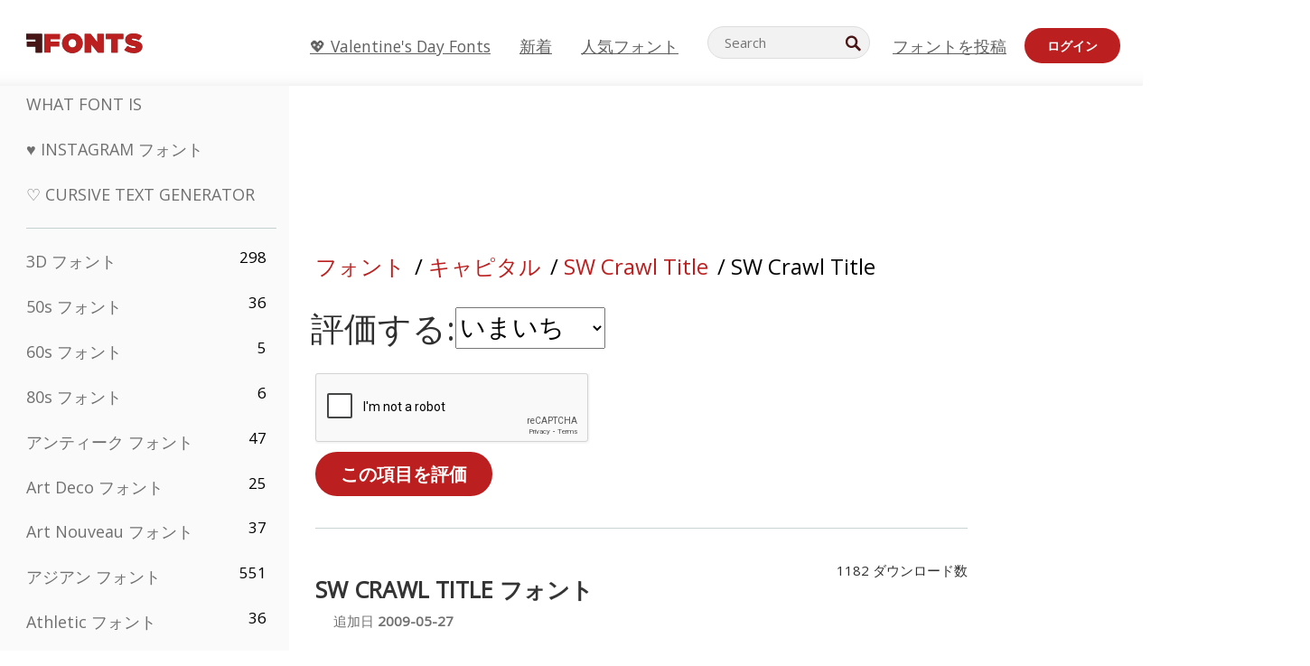

--- FILE ---
content_type: text/html; charset=utf-8
request_url: https://www.google.com/recaptcha/api2/anchor?ar=1&k=6LfefRQUAAAAAMiHf0d7LOcvsazscunLtKpjcVTD&co=aHR0cHM6Ly9qcC5mZm9udHMubmV0OjQ0Mw..&hl=en&v=PoyoqOPhxBO7pBk68S4YbpHZ&size=normal&anchor-ms=20000&execute-ms=30000&cb=i2ya4837sul3
body_size: 49256
content:
<!DOCTYPE HTML><html dir="ltr" lang="en"><head><meta http-equiv="Content-Type" content="text/html; charset=UTF-8">
<meta http-equiv="X-UA-Compatible" content="IE=edge">
<title>reCAPTCHA</title>
<style type="text/css">
/* cyrillic-ext */
@font-face {
  font-family: 'Roboto';
  font-style: normal;
  font-weight: 400;
  font-stretch: 100%;
  src: url(//fonts.gstatic.com/s/roboto/v48/KFO7CnqEu92Fr1ME7kSn66aGLdTylUAMa3GUBHMdazTgWw.woff2) format('woff2');
  unicode-range: U+0460-052F, U+1C80-1C8A, U+20B4, U+2DE0-2DFF, U+A640-A69F, U+FE2E-FE2F;
}
/* cyrillic */
@font-face {
  font-family: 'Roboto';
  font-style: normal;
  font-weight: 400;
  font-stretch: 100%;
  src: url(//fonts.gstatic.com/s/roboto/v48/KFO7CnqEu92Fr1ME7kSn66aGLdTylUAMa3iUBHMdazTgWw.woff2) format('woff2');
  unicode-range: U+0301, U+0400-045F, U+0490-0491, U+04B0-04B1, U+2116;
}
/* greek-ext */
@font-face {
  font-family: 'Roboto';
  font-style: normal;
  font-weight: 400;
  font-stretch: 100%;
  src: url(//fonts.gstatic.com/s/roboto/v48/KFO7CnqEu92Fr1ME7kSn66aGLdTylUAMa3CUBHMdazTgWw.woff2) format('woff2');
  unicode-range: U+1F00-1FFF;
}
/* greek */
@font-face {
  font-family: 'Roboto';
  font-style: normal;
  font-weight: 400;
  font-stretch: 100%;
  src: url(//fonts.gstatic.com/s/roboto/v48/KFO7CnqEu92Fr1ME7kSn66aGLdTylUAMa3-UBHMdazTgWw.woff2) format('woff2');
  unicode-range: U+0370-0377, U+037A-037F, U+0384-038A, U+038C, U+038E-03A1, U+03A3-03FF;
}
/* math */
@font-face {
  font-family: 'Roboto';
  font-style: normal;
  font-weight: 400;
  font-stretch: 100%;
  src: url(//fonts.gstatic.com/s/roboto/v48/KFO7CnqEu92Fr1ME7kSn66aGLdTylUAMawCUBHMdazTgWw.woff2) format('woff2');
  unicode-range: U+0302-0303, U+0305, U+0307-0308, U+0310, U+0312, U+0315, U+031A, U+0326-0327, U+032C, U+032F-0330, U+0332-0333, U+0338, U+033A, U+0346, U+034D, U+0391-03A1, U+03A3-03A9, U+03B1-03C9, U+03D1, U+03D5-03D6, U+03F0-03F1, U+03F4-03F5, U+2016-2017, U+2034-2038, U+203C, U+2040, U+2043, U+2047, U+2050, U+2057, U+205F, U+2070-2071, U+2074-208E, U+2090-209C, U+20D0-20DC, U+20E1, U+20E5-20EF, U+2100-2112, U+2114-2115, U+2117-2121, U+2123-214F, U+2190, U+2192, U+2194-21AE, U+21B0-21E5, U+21F1-21F2, U+21F4-2211, U+2213-2214, U+2216-22FF, U+2308-230B, U+2310, U+2319, U+231C-2321, U+2336-237A, U+237C, U+2395, U+239B-23B7, U+23D0, U+23DC-23E1, U+2474-2475, U+25AF, U+25B3, U+25B7, U+25BD, U+25C1, U+25CA, U+25CC, U+25FB, U+266D-266F, U+27C0-27FF, U+2900-2AFF, U+2B0E-2B11, U+2B30-2B4C, U+2BFE, U+3030, U+FF5B, U+FF5D, U+1D400-1D7FF, U+1EE00-1EEFF;
}
/* symbols */
@font-face {
  font-family: 'Roboto';
  font-style: normal;
  font-weight: 400;
  font-stretch: 100%;
  src: url(//fonts.gstatic.com/s/roboto/v48/KFO7CnqEu92Fr1ME7kSn66aGLdTylUAMaxKUBHMdazTgWw.woff2) format('woff2');
  unicode-range: U+0001-000C, U+000E-001F, U+007F-009F, U+20DD-20E0, U+20E2-20E4, U+2150-218F, U+2190, U+2192, U+2194-2199, U+21AF, U+21E6-21F0, U+21F3, U+2218-2219, U+2299, U+22C4-22C6, U+2300-243F, U+2440-244A, U+2460-24FF, U+25A0-27BF, U+2800-28FF, U+2921-2922, U+2981, U+29BF, U+29EB, U+2B00-2BFF, U+4DC0-4DFF, U+FFF9-FFFB, U+10140-1018E, U+10190-1019C, U+101A0, U+101D0-101FD, U+102E0-102FB, U+10E60-10E7E, U+1D2C0-1D2D3, U+1D2E0-1D37F, U+1F000-1F0FF, U+1F100-1F1AD, U+1F1E6-1F1FF, U+1F30D-1F30F, U+1F315, U+1F31C, U+1F31E, U+1F320-1F32C, U+1F336, U+1F378, U+1F37D, U+1F382, U+1F393-1F39F, U+1F3A7-1F3A8, U+1F3AC-1F3AF, U+1F3C2, U+1F3C4-1F3C6, U+1F3CA-1F3CE, U+1F3D4-1F3E0, U+1F3ED, U+1F3F1-1F3F3, U+1F3F5-1F3F7, U+1F408, U+1F415, U+1F41F, U+1F426, U+1F43F, U+1F441-1F442, U+1F444, U+1F446-1F449, U+1F44C-1F44E, U+1F453, U+1F46A, U+1F47D, U+1F4A3, U+1F4B0, U+1F4B3, U+1F4B9, U+1F4BB, U+1F4BF, U+1F4C8-1F4CB, U+1F4D6, U+1F4DA, U+1F4DF, U+1F4E3-1F4E6, U+1F4EA-1F4ED, U+1F4F7, U+1F4F9-1F4FB, U+1F4FD-1F4FE, U+1F503, U+1F507-1F50B, U+1F50D, U+1F512-1F513, U+1F53E-1F54A, U+1F54F-1F5FA, U+1F610, U+1F650-1F67F, U+1F687, U+1F68D, U+1F691, U+1F694, U+1F698, U+1F6AD, U+1F6B2, U+1F6B9-1F6BA, U+1F6BC, U+1F6C6-1F6CF, U+1F6D3-1F6D7, U+1F6E0-1F6EA, U+1F6F0-1F6F3, U+1F6F7-1F6FC, U+1F700-1F7FF, U+1F800-1F80B, U+1F810-1F847, U+1F850-1F859, U+1F860-1F887, U+1F890-1F8AD, U+1F8B0-1F8BB, U+1F8C0-1F8C1, U+1F900-1F90B, U+1F93B, U+1F946, U+1F984, U+1F996, U+1F9E9, U+1FA00-1FA6F, U+1FA70-1FA7C, U+1FA80-1FA89, U+1FA8F-1FAC6, U+1FACE-1FADC, U+1FADF-1FAE9, U+1FAF0-1FAF8, U+1FB00-1FBFF;
}
/* vietnamese */
@font-face {
  font-family: 'Roboto';
  font-style: normal;
  font-weight: 400;
  font-stretch: 100%;
  src: url(//fonts.gstatic.com/s/roboto/v48/KFO7CnqEu92Fr1ME7kSn66aGLdTylUAMa3OUBHMdazTgWw.woff2) format('woff2');
  unicode-range: U+0102-0103, U+0110-0111, U+0128-0129, U+0168-0169, U+01A0-01A1, U+01AF-01B0, U+0300-0301, U+0303-0304, U+0308-0309, U+0323, U+0329, U+1EA0-1EF9, U+20AB;
}
/* latin-ext */
@font-face {
  font-family: 'Roboto';
  font-style: normal;
  font-weight: 400;
  font-stretch: 100%;
  src: url(//fonts.gstatic.com/s/roboto/v48/KFO7CnqEu92Fr1ME7kSn66aGLdTylUAMa3KUBHMdazTgWw.woff2) format('woff2');
  unicode-range: U+0100-02BA, U+02BD-02C5, U+02C7-02CC, U+02CE-02D7, U+02DD-02FF, U+0304, U+0308, U+0329, U+1D00-1DBF, U+1E00-1E9F, U+1EF2-1EFF, U+2020, U+20A0-20AB, U+20AD-20C0, U+2113, U+2C60-2C7F, U+A720-A7FF;
}
/* latin */
@font-face {
  font-family: 'Roboto';
  font-style: normal;
  font-weight: 400;
  font-stretch: 100%;
  src: url(//fonts.gstatic.com/s/roboto/v48/KFO7CnqEu92Fr1ME7kSn66aGLdTylUAMa3yUBHMdazQ.woff2) format('woff2');
  unicode-range: U+0000-00FF, U+0131, U+0152-0153, U+02BB-02BC, U+02C6, U+02DA, U+02DC, U+0304, U+0308, U+0329, U+2000-206F, U+20AC, U+2122, U+2191, U+2193, U+2212, U+2215, U+FEFF, U+FFFD;
}
/* cyrillic-ext */
@font-face {
  font-family: 'Roboto';
  font-style: normal;
  font-weight: 500;
  font-stretch: 100%;
  src: url(//fonts.gstatic.com/s/roboto/v48/KFO7CnqEu92Fr1ME7kSn66aGLdTylUAMa3GUBHMdazTgWw.woff2) format('woff2');
  unicode-range: U+0460-052F, U+1C80-1C8A, U+20B4, U+2DE0-2DFF, U+A640-A69F, U+FE2E-FE2F;
}
/* cyrillic */
@font-face {
  font-family: 'Roboto';
  font-style: normal;
  font-weight: 500;
  font-stretch: 100%;
  src: url(//fonts.gstatic.com/s/roboto/v48/KFO7CnqEu92Fr1ME7kSn66aGLdTylUAMa3iUBHMdazTgWw.woff2) format('woff2');
  unicode-range: U+0301, U+0400-045F, U+0490-0491, U+04B0-04B1, U+2116;
}
/* greek-ext */
@font-face {
  font-family: 'Roboto';
  font-style: normal;
  font-weight: 500;
  font-stretch: 100%;
  src: url(//fonts.gstatic.com/s/roboto/v48/KFO7CnqEu92Fr1ME7kSn66aGLdTylUAMa3CUBHMdazTgWw.woff2) format('woff2');
  unicode-range: U+1F00-1FFF;
}
/* greek */
@font-face {
  font-family: 'Roboto';
  font-style: normal;
  font-weight: 500;
  font-stretch: 100%;
  src: url(//fonts.gstatic.com/s/roboto/v48/KFO7CnqEu92Fr1ME7kSn66aGLdTylUAMa3-UBHMdazTgWw.woff2) format('woff2');
  unicode-range: U+0370-0377, U+037A-037F, U+0384-038A, U+038C, U+038E-03A1, U+03A3-03FF;
}
/* math */
@font-face {
  font-family: 'Roboto';
  font-style: normal;
  font-weight: 500;
  font-stretch: 100%;
  src: url(//fonts.gstatic.com/s/roboto/v48/KFO7CnqEu92Fr1ME7kSn66aGLdTylUAMawCUBHMdazTgWw.woff2) format('woff2');
  unicode-range: U+0302-0303, U+0305, U+0307-0308, U+0310, U+0312, U+0315, U+031A, U+0326-0327, U+032C, U+032F-0330, U+0332-0333, U+0338, U+033A, U+0346, U+034D, U+0391-03A1, U+03A3-03A9, U+03B1-03C9, U+03D1, U+03D5-03D6, U+03F0-03F1, U+03F4-03F5, U+2016-2017, U+2034-2038, U+203C, U+2040, U+2043, U+2047, U+2050, U+2057, U+205F, U+2070-2071, U+2074-208E, U+2090-209C, U+20D0-20DC, U+20E1, U+20E5-20EF, U+2100-2112, U+2114-2115, U+2117-2121, U+2123-214F, U+2190, U+2192, U+2194-21AE, U+21B0-21E5, U+21F1-21F2, U+21F4-2211, U+2213-2214, U+2216-22FF, U+2308-230B, U+2310, U+2319, U+231C-2321, U+2336-237A, U+237C, U+2395, U+239B-23B7, U+23D0, U+23DC-23E1, U+2474-2475, U+25AF, U+25B3, U+25B7, U+25BD, U+25C1, U+25CA, U+25CC, U+25FB, U+266D-266F, U+27C0-27FF, U+2900-2AFF, U+2B0E-2B11, U+2B30-2B4C, U+2BFE, U+3030, U+FF5B, U+FF5D, U+1D400-1D7FF, U+1EE00-1EEFF;
}
/* symbols */
@font-face {
  font-family: 'Roboto';
  font-style: normal;
  font-weight: 500;
  font-stretch: 100%;
  src: url(//fonts.gstatic.com/s/roboto/v48/KFO7CnqEu92Fr1ME7kSn66aGLdTylUAMaxKUBHMdazTgWw.woff2) format('woff2');
  unicode-range: U+0001-000C, U+000E-001F, U+007F-009F, U+20DD-20E0, U+20E2-20E4, U+2150-218F, U+2190, U+2192, U+2194-2199, U+21AF, U+21E6-21F0, U+21F3, U+2218-2219, U+2299, U+22C4-22C6, U+2300-243F, U+2440-244A, U+2460-24FF, U+25A0-27BF, U+2800-28FF, U+2921-2922, U+2981, U+29BF, U+29EB, U+2B00-2BFF, U+4DC0-4DFF, U+FFF9-FFFB, U+10140-1018E, U+10190-1019C, U+101A0, U+101D0-101FD, U+102E0-102FB, U+10E60-10E7E, U+1D2C0-1D2D3, U+1D2E0-1D37F, U+1F000-1F0FF, U+1F100-1F1AD, U+1F1E6-1F1FF, U+1F30D-1F30F, U+1F315, U+1F31C, U+1F31E, U+1F320-1F32C, U+1F336, U+1F378, U+1F37D, U+1F382, U+1F393-1F39F, U+1F3A7-1F3A8, U+1F3AC-1F3AF, U+1F3C2, U+1F3C4-1F3C6, U+1F3CA-1F3CE, U+1F3D4-1F3E0, U+1F3ED, U+1F3F1-1F3F3, U+1F3F5-1F3F7, U+1F408, U+1F415, U+1F41F, U+1F426, U+1F43F, U+1F441-1F442, U+1F444, U+1F446-1F449, U+1F44C-1F44E, U+1F453, U+1F46A, U+1F47D, U+1F4A3, U+1F4B0, U+1F4B3, U+1F4B9, U+1F4BB, U+1F4BF, U+1F4C8-1F4CB, U+1F4D6, U+1F4DA, U+1F4DF, U+1F4E3-1F4E6, U+1F4EA-1F4ED, U+1F4F7, U+1F4F9-1F4FB, U+1F4FD-1F4FE, U+1F503, U+1F507-1F50B, U+1F50D, U+1F512-1F513, U+1F53E-1F54A, U+1F54F-1F5FA, U+1F610, U+1F650-1F67F, U+1F687, U+1F68D, U+1F691, U+1F694, U+1F698, U+1F6AD, U+1F6B2, U+1F6B9-1F6BA, U+1F6BC, U+1F6C6-1F6CF, U+1F6D3-1F6D7, U+1F6E0-1F6EA, U+1F6F0-1F6F3, U+1F6F7-1F6FC, U+1F700-1F7FF, U+1F800-1F80B, U+1F810-1F847, U+1F850-1F859, U+1F860-1F887, U+1F890-1F8AD, U+1F8B0-1F8BB, U+1F8C0-1F8C1, U+1F900-1F90B, U+1F93B, U+1F946, U+1F984, U+1F996, U+1F9E9, U+1FA00-1FA6F, U+1FA70-1FA7C, U+1FA80-1FA89, U+1FA8F-1FAC6, U+1FACE-1FADC, U+1FADF-1FAE9, U+1FAF0-1FAF8, U+1FB00-1FBFF;
}
/* vietnamese */
@font-face {
  font-family: 'Roboto';
  font-style: normal;
  font-weight: 500;
  font-stretch: 100%;
  src: url(//fonts.gstatic.com/s/roboto/v48/KFO7CnqEu92Fr1ME7kSn66aGLdTylUAMa3OUBHMdazTgWw.woff2) format('woff2');
  unicode-range: U+0102-0103, U+0110-0111, U+0128-0129, U+0168-0169, U+01A0-01A1, U+01AF-01B0, U+0300-0301, U+0303-0304, U+0308-0309, U+0323, U+0329, U+1EA0-1EF9, U+20AB;
}
/* latin-ext */
@font-face {
  font-family: 'Roboto';
  font-style: normal;
  font-weight: 500;
  font-stretch: 100%;
  src: url(//fonts.gstatic.com/s/roboto/v48/KFO7CnqEu92Fr1ME7kSn66aGLdTylUAMa3KUBHMdazTgWw.woff2) format('woff2');
  unicode-range: U+0100-02BA, U+02BD-02C5, U+02C7-02CC, U+02CE-02D7, U+02DD-02FF, U+0304, U+0308, U+0329, U+1D00-1DBF, U+1E00-1E9F, U+1EF2-1EFF, U+2020, U+20A0-20AB, U+20AD-20C0, U+2113, U+2C60-2C7F, U+A720-A7FF;
}
/* latin */
@font-face {
  font-family: 'Roboto';
  font-style: normal;
  font-weight: 500;
  font-stretch: 100%;
  src: url(//fonts.gstatic.com/s/roboto/v48/KFO7CnqEu92Fr1ME7kSn66aGLdTylUAMa3yUBHMdazQ.woff2) format('woff2');
  unicode-range: U+0000-00FF, U+0131, U+0152-0153, U+02BB-02BC, U+02C6, U+02DA, U+02DC, U+0304, U+0308, U+0329, U+2000-206F, U+20AC, U+2122, U+2191, U+2193, U+2212, U+2215, U+FEFF, U+FFFD;
}
/* cyrillic-ext */
@font-face {
  font-family: 'Roboto';
  font-style: normal;
  font-weight: 900;
  font-stretch: 100%;
  src: url(//fonts.gstatic.com/s/roboto/v48/KFO7CnqEu92Fr1ME7kSn66aGLdTylUAMa3GUBHMdazTgWw.woff2) format('woff2');
  unicode-range: U+0460-052F, U+1C80-1C8A, U+20B4, U+2DE0-2DFF, U+A640-A69F, U+FE2E-FE2F;
}
/* cyrillic */
@font-face {
  font-family: 'Roboto';
  font-style: normal;
  font-weight: 900;
  font-stretch: 100%;
  src: url(//fonts.gstatic.com/s/roboto/v48/KFO7CnqEu92Fr1ME7kSn66aGLdTylUAMa3iUBHMdazTgWw.woff2) format('woff2');
  unicode-range: U+0301, U+0400-045F, U+0490-0491, U+04B0-04B1, U+2116;
}
/* greek-ext */
@font-face {
  font-family: 'Roboto';
  font-style: normal;
  font-weight: 900;
  font-stretch: 100%;
  src: url(//fonts.gstatic.com/s/roboto/v48/KFO7CnqEu92Fr1ME7kSn66aGLdTylUAMa3CUBHMdazTgWw.woff2) format('woff2');
  unicode-range: U+1F00-1FFF;
}
/* greek */
@font-face {
  font-family: 'Roboto';
  font-style: normal;
  font-weight: 900;
  font-stretch: 100%;
  src: url(//fonts.gstatic.com/s/roboto/v48/KFO7CnqEu92Fr1ME7kSn66aGLdTylUAMa3-UBHMdazTgWw.woff2) format('woff2');
  unicode-range: U+0370-0377, U+037A-037F, U+0384-038A, U+038C, U+038E-03A1, U+03A3-03FF;
}
/* math */
@font-face {
  font-family: 'Roboto';
  font-style: normal;
  font-weight: 900;
  font-stretch: 100%;
  src: url(//fonts.gstatic.com/s/roboto/v48/KFO7CnqEu92Fr1ME7kSn66aGLdTylUAMawCUBHMdazTgWw.woff2) format('woff2');
  unicode-range: U+0302-0303, U+0305, U+0307-0308, U+0310, U+0312, U+0315, U+031A, U+0326-0327, U+032C, U+032F-0330, U+0332-0333, U+0338, U+033A, U+0346, U+034D, U+0391-03A1, U+03A3-03A9, U+03B1-03C9, U+03D1, U+03D5-03D6, U+03F0-03F1, U+03F4-03F5, U+2016-2017, U+2034-2038, U+203C, U+2040, U+2043, U+2047, U+2050, U+2057, U+205F, U+2070-2071, U+2074-208E, U+2090-209C, U+20D0-20DC, U+20E1, U+20E5-20EF, U+2100-2112, U+2114-2115, U+2117-2121, U+2123-214F, U+2190, U+2192, U+2194-21AE, U+21B0-21E5, U+21F1-21F2, U+21F4-2211, U+2213-2214, U+2216-22FF, U+2308-230B, U+2310, U+2319, U+231C-2321, U+2336-237A, U+237C, U+2395, U+239B-23B7, U+23D0, U+23DC-23E1, U+2474-2475, U+25AF, U+25B3, U+25B7, U+25BD, U+25C1, U+25CA, U+25CC, U+25FB, U+266D-266F, U+27C0-27FF, U+2900-2AFF, U+2B0E-2B11, U+2B30-2B4C, U+2BFE, U+3030, U+FF5B, U+FF5D, U+1D400-1D7FF, U+1EE00-1EEFF;
}
/* symbols */
@font-face {
  font-family: 'Roboto';
  font-style: normal;
  font-weight: 900;
  font-stretch: 100%;
  src: url(//fonts.gstatic.com/s/roboto/v48/KFO7CnqEu92Fr1ME7kSn66aGLdTylUAMaxKUBHMdazTgWw.woff2) format('woff2');
  unicode-range: U+0001-000C, U+000E-001F, U+007F-009F, U+20DD-20E0, U+20E2-20E4, U+2150-218F, U+2190, U+2192, U+2194-2199, U+21AF, U+21E6-21F0, U+21F3, U+2218-2219, U+2299, U+22C4-22C6, U+2300-243F, U+2440-244A, U+2460-24FF, U+25A0-27BF, U+2800-28FF, U+2921-2922, U+2981, U+29BF, U+29EB, U+2B00-2BFF, U+4DC0-4DFF, U+FFF9-FFFB, U+10140-1018E, U+10190-1019C, U+101A0, U+101D0-101FD, U+102E0-102FB, U+10E60-10E7E, U+1D2C0-1D2D3, U+1D2E0-1D37F, U+1F000-1F0FF, U+1F100-1F1AD, U+1F1E6-1F1FF, U+1F30D-1F30F, U+1F315, U+1F31C, U+1F31E, U+1F320-1F32C, U+1F336, U+1F378, U+1F37D, U+1F382, U+1F393-1F39F, U+1F3A7-1F3A8, U+1F3AC-1F3AF, U+1F3C2, U+1F3C4-1F3C6, U+1F3CA-1F3CE, U+1F3D4-1F3E0, U+1F3ED, U+1F3F1-1F3F3, U+1F3F5-1F3F7, U+1F408, U+1F415, U+1F41F, U+1F426, U+1F43F, U+1F441-1F442, U+1F444, U+1F446-1F449, U+1F44C-1F44E, U+1F453, U+1F46A, U+1F47D, U+1F4A3, U+1F4B0, U+1F4B3, U+1F4B9, U+1F4BB, U+1F4BF, U+1F4C8-1F4CB, U+1F4D6, U+1F4DA, U+1F4DF, U+1F4E3-1F4E6, U+1F4EA-1F4ED, U+1F4F7, U+1F4F9-1F4FB, U+1F4FD-1F4FE, U+1F503, U+1F507-1F50B, U+1F50D, U+1F512-1F513, U+1F53E-1F54A, U+1F54F-1F5FA, U+1F610, U+1F650-1F67F, U+1F687, U+1F68D, U+1F691, U+1F694, U+1F698, U+1F6AD, U+1F6B2, U+1F6B9-1F6BA, U+1F6BC, U+1F6C6-1F6CF, U+1F6D3-1F6D7, U+1F6E0-1F6EA, U+1F6F0-1F6F3, U+1F6F7-1F6FC, U+1F700-1F7FF, U+1F800-1F80B, U+1F810-1F847, U+1F850-1F859, U+1F860-1F887, U+1F890-1F8AD, U+1F8B0-1F8BB, U+1F8C0-1F8C1, U+1F900-1F90B, U+1F93B, U+1F946, U+1F984, U+1F996, U+1F9E9, U+1FA00-1FA6F, U+1FA70-1FA7C, U+1FA80-1FA89, U+1FA8F-1FAC6, U+1FACE-1FADC, U+1FADF-1FAE9, U+1FAF0-1FAF8, U+1FB00-1FBFF;
}
/* vietnamese */
@font-face {
  font-family: 'Roboto';
  font-style: normal;
  font-weight: 900;
  font-stretch: 100%;
  src: url(//fonts.gstatic.com/s/roboto/v48/KFO7CnqEu92Fr1ME7kSn66aGLdTylUAMa3OUBHMdazTgWw.woff2) format('woff2');
  unicode-range: U+0102-0103, U+0110-0111, U+0128-0129, U+0168-0169, U+01A0-01A1, U+01AF-01B0, U+0300-0301, U+0303-0304, U+0308-0309, U+0323, U+0329, U+1EA0-1EF9, U+20AB;
}
/* latin-ext */
@font-face {
  font-family: 'Roboto';
  font-style: normal;
  font-weight: 900;
  font-stretch: 100%;
  src: url(//fonts.gstatic.com/s/roboto/v48/KFO7CnqEu92Fr1ME7kSn66aGLdTylUAMa3KUBHMdazTgWw.woff2) format('woff2');
  unicode-range: U+0100-02BA, U+02BD-02C5, U+02C7-02CC, U+02CE-02D7, U+02DD-02FF, U+0304, U+0308, U+0329, U+1D00-1DBF, U+1E00-1E9F, U+1EF2-1EFF, U+2020, U+20A0-20AB, U+20AD-20C0, U+2113, U+2C60-2C7F, U+A720-A7FF;
}
/* latin */
@font-face {
  font-family: 'Roboto';
  font-style: normal;
  font-weight: 900;
  font-stretch: 100%;
  src: url(//fonts.gstatic.com/s/roboto/v48/KFO7CnqEu92Fr1ME7kSn66aGLdTylUAMa3yUBHMdazQ.woff2) format('woff2');
  unicode-range: U+0000-00FF, U+0131, U+0152-0153, U+02BB-02BC, U+02C6, U+02DA, U+02DC, U+0304, U+0308, U+0329, U+2000-206F, U+20AC, U+2122, U+2191, U+2193, U+2212, U+2215, U+FEFF, U+FFFD;
}

</style>
<link rel="stylesheet" type="text/css" href="https://www.gstatic.com/recaptcha/releases/PoyoqOPhxBO7pBk68S4YbpHZ/styles__ltr.css">
<script nonce="qt7FhNNl4Mmh6M8y1Gx0sA" type="text/javascript">window['__recaptcha_api'] = 'https://www.google.com/recaptcha/api2/';</script>
<script type="text/javascript" src="https://www.gstatic.com/recaptcha/releases/PoyoqOPhxBO7pBk68S4YbpHZ/recaptcha__en.js" nonce="qt7FhNNl4Mmh6M8y1Gx0sA">
      
    </script></head>
<body><div id="rc-anchor-alert" class="rc-anchor-alert"></div>
<input type="hidden" id="recaptcha-token" value="[base64]">
<script type="text/javascript" nonce="qt7FhNNl4Mmh6M8y1Gx0sA">
      recaptcha.anchor.Main.init("[\x22ainput\x22,[\x22bgdata\x22,\x22\x22,\[base64]/[base64]/[base64]/[base64]/[base64]/[base64]/[base64]/[base64]/[base64]/[base64]\\u003d\x22,\[base64]\\u003d\x22,\x22DSPCpkMPwpbCj8KHbcKkIG7CncKgwp48w73DoTRLwopCIgbCnmPCgDZBwpEBwrxOw7xHYE/CvcKgw6MzZAxsbW4AbmVrdsOERSgSw5Ntw7XCucO9wqdiAGNUw5kHLCtlwovDq8OMN1TCgVpQCsKycGBoccO+w4TDmcOswp4DFMKMT0wjFsKMUsOfwogcesKbRxnCmcKdwrTDqcOwJ8O5dwTDm8Kmw7XCsSXDscK5w5dhw4oywpHDmsKfw749LD8CQsKfw54Yw7/ClAMfwoQ4Q8Ocw4UYwqwiLMOUWcKUw4zDoMKWTsK2wrABw4PDgcK9MhszL8K5CyjCj8O8wr9lw55Fwp0kwq7DrsODQcKXw5DCiMKhwq0xV2TDkcKNw4PCgcKMFApWw7DDocKMF0HCrMOrwpbDvcOpw53CksOuw40fw6/[base64]/Cq8Ocw7/Dp8O9wrwSWzjDhhwIIcOwSsO4w5UTwrrCkcOLK8ORw4LDgWbDsS7CmFbCtGvDvsKSBHXDgwpnNHrChsOnwoDDl8Klwq/CpsONwprDkBF9eCx3wrHDrxlfSWoSHlspUsOcwobClRE7wo/Dnz1NwopHRMK2JMOrwqXCgMODRgnDgsK9EVI4wq3DicOHfCMFw49cc8Oqwp3DlcODwqc7w61rw5/Cl8KzIMO0K0UYLcOkwo0JwrDCucKcZsOXwrfDvXzDtsK7asKYUcK0w7lhw4XDhQhqw5LDnsOHw5fDklHCl8O3dsK6CG9UMz8/ZxNBw4toc8KoMMO2w4DCq8O7w7PDqxXDlMKuAk/CikLCtsOgwo50GwYwwr10w7xow43CscOqw7rDu8KZWMOyE3Upw6IQwrZrwp4Nw7/[base64]/[base64]/CggdxY8KBOW1wAmDCvsKrJjc5wofCiMKmF8ONw7/CjhkMH8KYScKEw5/CsHMOfXbCgmNHO8KjTMKow417fxjCu8OuC301bAhGfz9LMMKxP2HCggzDul8kwqHDmHB5w6hcwr7Dl2rDkTJlOmfDu8OrXW7DkCk1w4LDhCXDncOdXsOiMA96w7zDsmfCp0N0wqPCpMOZCsOCFsOHwozCpcKqS1BDOB/CrsOpBQXDmMKeE8OaDMK/ZRjCi1BTwo3DmAzCvVTDkCs0wp/[base64]/[base64]/w6F3ScOpw7oANcODCsK1azTDjMO0OgZEw6PDnsOGVCkebijDnMOFw49PLBkQw5I/wojDjsKYdcO+wrtsw6DDoWLDo8KPwrHDjMO5W8OnX8OLw4LDgcK6bcK6csKIwpzDgifDv3zCnFQRMQbDpcO5wp3CjC/DtMO5wqtZwq/[base64]/Dr1s1ZMKTwp1KMcOQwq/DpTHDlnPCnXgLc8Oyw4s/[base64]/McOFeDLCjEpTw57CoMO0wqfDmTrCg8Olw7JnF2/CuUIsw4RVQATCnjrDkcKlf3BZCMKQFcKBw4zDrGZlwq/DgRDDh1/Cm8OkwoFxaH/Cv8Klaj1zwrJnwpsww6/Dh8K0WhxAwoXCoMKwwqwPTHzDhMOWw7PChEhBw6DDo8KTajZBeMK0FsOWw4vDsi3DisKWwrHCtMOdBMOYGsKkEsOkw4/Cp23DikxDw4TCrGYXEDsuw6M/S2N6wo/CpmfCqsKqJ8OWKMOhd8OQw7bCiMKkf8KswqDDu8ONO8Okw6zDkcOYOybDnHbDqHnDpklzSCdHwrjDkyzDo8ORw53Cv8O2wqVXOsKLwpBGOh5kwp13w7F7wrzDknoRwo/[base64]/Dh09qdsKebjLCvMOWwqHCqMO3FMKwwppcbsKUDcKVfEUvLCbDnyNHw5sMwpLCl8OVFsKBasO2XWBaWgPCpwIewqrCu0vCqztNf2gZw7JhdMKTw4tDXQ7Cl8O4SsKiUcOtLcKNAFsXeB/DkU/Dv8OgVMKnesO4w43CmArCnsKBSHc0NBfDnMKofSdRMHYPYMKhwp3DkxfDrDTDiQ8CwqgjwrnDogTCizAdScO0w6nDkFrDv8KBAyjCnTozwo/DjsObwq5CwrstfsOYwofDj8OSJ2BIcTTCkS0nw4wewpx+DMKTw5HCt8OVw7wawqUYXiY7F0bCksKVEh3DgMOrYsKcURTDm8Kfw5XDusOiNcOIwoQbTgpKw7HDp8OYemrCocO/w7rCsMOywoASAcKnTn8BOGlfCsOnVMKZdsOaXgvCuBHDoMK+w5JqQGPDp8Obw4jDgRR0e8OmwpV0w4JFw60fwpPCjVVYXB/DiELCtMOmXsO9woVFwrrDjcOcwqnDucOAIH1WRFHCjXohwozDqQ1/[base64]/[base64]/DpFBMw63CnABFJsKPTzrDlsOcwqQNwqt5wpEjw4LCssKnwpnCuEXChmo+wqxUdMKYVUzDlsK+OcOGPVXDskMFwq7CmnLClMOVw5zCjGVSIBbCt8KAw5BNUcOUwqxFwq3Crx7DmDdQw4wxw4cKwpbDjhBBw6kIDcKuc19ESC7Du8OKZA/ChsOwwqQpwqVRw7DDr8Ocw7U1fcO5w4ouXWrDs8Kcw7QXwqgDbcOmwrpBNsKiwrHCn3/DrjLCr8ONwqNifnsEw45hecKQeWUfwrEtFsKww5PCoD84CcOcVsOpd8KlDcKqDS7DlWrClcKsecKGC0Fyw75LICXDhsKTwrArYsKfPMK7w5rCoA3Cv0zDhQpdKsKnO8KTwqDDnX/CngdSdTzDiCE1w7ptw5Zhw6zCjGnDlMOcJDnDrMOLwqNoFMKow7jDkDTDucKLwpoIw4puA8KgPsO/OMK8f8OpI8O+b1DCq0LCm8Odw4PDryLCpxsVw4FNH0zDqMKjw57DvsOmYGXDuAXChsKCw7zDgDVLQMKowp99wofDnS7DjsKqwqkYwp8Zb0HDjQI/[base64]/CpUDCusKYK8OMWS9nAlASLMOxw6V6w6dcc8KnwpXDtkw/JSUKwqzDik1SYSHCsXMwwo/CukMhJsOhNMKqwo/Dolx4wo4zw47CmsOwwoLCumQmwqRKwr5Dw4bDqDl9w5UDAXk9wp4JP8O3w4zDgFs2w4UyIcOdwojDmcO2wozCoDpvTmdXOizCqcKGUAjDnjRiTsOcJMO1woo2w77DscO2A2dlRsKZWMO7RMO3w6kgwr/DocO/NcK3M8Kgw5RvXzJKw7AOwoJBcxcUOnrCiMK/QWXCicKdw4jCvUvDo8K9wqTCqRFTUkELw4PDjsKyMSM3wqJDLnh4DgfDnhAqwrvCosOsB384WTM+w67CuyzCpx3CiMKuw5jDvwR5w4RIw4MXDcKyw4jDgFNawqQkKDhiw7sGNcOwAjvCuh01w58nw77DgHY/ajZ0wo1bFsKUICdbCMKKBsKrMHN1w4XDlcKqwpF6DHjCjTXCkUrDtVliSgjCsRLCq8KwLsOuwrQnRxRKwpExHivDkzhtSTE+OR5qJlsawqBQw7Fkw5ICIsKbDMOiW0bCsUp2LDfCl8OUw5XDkcKVwp1Ya8KwNXzCtHXDpG9Kwoh4DsO0XA9Lw7Iawr/DnsO6wop6J0wgw7clQ1jDvcOpQi0XaExvYBh8DR5Iwr5owqrDsgp3w6wzw4EWwocYw74Nw6UWwqATw4XCs1fCvhlNwqnDnVNMUC1BfCI7woRiMlASVXDCm8OMw6HDlVXDuGPDgBPCkngrKyF/fcO6wpbDrjlga8OSw757wrPDoMOdw65fwr5YHcORT8KoAwfDssKWwp1YMsKQw5JOwozChzTDjMOZPlLClUQyRzDCm8K5ecK1w6BMw7rDl8OhwpLCksKAQcOvwqZ6w4jDoTnCtcOCwqHDlsK6wpQ2w75OZnERwoERM8OkMMOUwrl3w7rDu8Oaw64ZPDLCqcO4w6DChi/CoMKvNsOvw5XDsMKtw5HDoMKkwqnDmTsVOkwjAcOwTSvDqjTClkgnXBoVV8OYw6PDvMKSUcKew5Y5KcKLOMKywq4lwqkOecOTw5QNwo7Dv38hXGE4woHCsG7Dl8O3OnrCisK/wrFtwpjCpxzDoAU/w4pUF8KVwr8Rwr42KFzCpsKsw7IxwqfDszrCpFVzG1fDjcOoLzc/wqM9woleMjjDqD/[base64]/DvBt6fkXCtH/CoMOPSEtKw6zDl8OYw4AFwrfDnkvCgHTCgX7CoHw1Oy3CiMKwwq9WCsKcCioSw70yw5MRwrvDuC0yG8OPw6nDkcK+w6TDhMKUOsKVC8KbXMOfVcKeRcK3w5PDkMKyV8K6azBwwrPCh8OiEMOydMKmYzvDsUjDosOIw47Dp8OVFBQIw7LDvsOXwop5w7XCo8K9wq/DmcOCf1jDpBPDt0jDm1/[base64]/Dv0YKbjh/[base64]/CsHTDqh0MwrYkS8OwW8O3w7zCmw/DjlFFEcO5wrI7S8Oxw7rDscK/wqF7dmwMwo3CnsKWbghtZTHCkycHRsOuSsKpeHNSw77DvS3DtcKAUsO3HsKXOMORRsK0A8OywqF5wrpnLDDDoAcVGD/DkCbDhiscwpY3Di9dAhAsDiTChsK4QcOIDMK/w5nDvCLCpATDucOFwoHCm1NEw5LCocOTw4oDF8KhaMOjwrPCtTPCrC3DozIGR8KObkjDoQNxF8Kqw6w5w6wcQcKXYXYcw7bChCdFSh1Zw7/[base64]/w5NQcMOnw7YowqjDkcKAw5wBwqvCqMK/R8O1W8OyBsK6EhMNwoo1w4N4M8Ozwo0BXCXDiMOmY8KyQ1XCg8OYwpTClSbCq8OnwqUbwpBiw4Ezw7bCp3YjLMO2LHdSEcKvw6V7EBtBwrfCiwvChxdkw5DDuhDDmHzCuHFbw5x/wojDi3xzBjDDninCscK1w6xrw5tLRsKsw43DmWTDmsOQwrpGw7HDo8OZw6vCuA7Dg8Kuwq84Y8K3ZBPChcKUw49Taz5Rw6A1ZcOJwqzCnnnDg8Ouw5XCvzzCmsOALHDDhXLDpxrCkzgxDcKfPcOsa8KgDsOEw6gxTMOrfF9jwqxqEcK4w5/DsjsKEFtcKQQew6zDjsOuw5k0U8K0HBE4LhpYX8OuOgpAdSR5JFFzwokwWMOXw6YvwqXCkMOcwqxgQHppI8Kow6glwrnDucOGacOjB8ORwo3CkcOZD1cGwpXCl8OVPsKGS8KEwrTDnMOqwpxyRG1jLcOCWwQtJGAgwrjCtsKtWxZMWE0UOMK/wroTw7JAw5xtwpYtw63DqlkeAMKWw4ELdcKiwrDCnQJtw4PDlnfCv8KXSETCt8OJQDccw4tvw5J8w6oaWcKvIsOPJF7CjMOWEsKRVA0kXsOhwo4Xwp9QC8OJOlgrwrXDjEl3CcOuHFHDrWTDmMKvw4/Cl0FvasKxNcKDCFTDt8OAM3vCucOjbULCt8K/f2PDhsK+LSfCvCnDgFnCv0rDlGbDnxouwrjCqsOXSsKxw5kcwoRlwqjCrcKzDGd1NDZ/wrPDicKcw5ogwrTCokTCsA8vJGrCuMKCeDTDv8KSIGzDqMKGEUnDoW7DssOKIAvCrC3DosKVwrx2VMO2CEJmw7pWwqPCgsK1wpJNBQUvw5LDrsKbfsOJwr/[base64]/CsHnCt8OVwrsLwqZbF8OUBUhqw53Dl8K7cmlKcX/[base64]/CgHTDrC/Dj3jCtMKJwqVpCMOPwqTDiDLCt8OEEDnCpg5HdyB1W8K/MMKaQSbDhwFWw7koDizCocKbw4/Ci8O+AyEdw4XDkxdMajXCosOnwqjDtsO1wp3DpMKTw7/CgsKmwqVBMHfCs8KLaEsyIcK/w5cqw67ChMORw57DvhXDgsKYw6rDoMKZwrUkOcKFNX3CisKLd8KsXsOQw5/[base64]/QsKaJGHDkMKoQyLCjMKTw7bCpsKlw4nCnMOcRcOew7nDusOcQ8KecsKsw5AhIlfChWNvZsKMw6TDkMK8e8OPQsK+w4EED1/CjTnDmS9gGhR9WgtwAVoIwq4Bw4ALwqHCgcKmLsKdw4/DrFB2FUIfXcKvXwnDj8KIw4bDkcKWdnfCisOZIl7Dq8KeDFbDsiBmwqbCh3Qywp7DqzpnBjbDhcOcSHgbLQEiwovDgmxlJgkQwrBhNsO5wqsrWcKDw5gew50EQcOGw4jDlTwDwr/DiE3Cn8OyXDfDpcKfVsOvWsKRwqTDscKNNERbw57ChChuAMKvwpIFaB3DoygHw6ljFk5pw5rCrEVUw7jDgcOtXcKFwqfCnyfDq2Z+w5XDqBovezhkDm/[base64]/wqbDlcK5FhrCrE/[base64]/CoMKbwpzDlgY1w5YaG8OCbMO5KMOHQ8O3GTbCnMORwrZjBCjDgT9xw63CjCJew6dlYyQTw7g2w4hNw5XCkMKeasKcVipVw7c7CcO4wp/CmcOvc2XCtHxOw5k8w4PDpsOSHnHDqsOHfkHDi8KJwrzCq8K+w5/CnsKeXsOkckbDucK/JMKRwqkIbTHDlsOCwpUNKMKzwqXChgNNH8K9WMKUwq/DtcOIMCvCt8KSPsK/w7TDuCbCtTXDlsOaOC4YwoXDtsOxQAkOw55nwoE5DcOIwo5yM8KTwrPCvSjCmlEMQsKCwrrCpXwUw63DvXxjwolMwrMQw6wldVfDr0fDgnfDn8OhTcOPPcKEwprCm8KDwrcZwonDj8KcSsOOw5Z8woRZTw9IKRI1w4LCs8KsEy/Dh8Kqb8O0McK+DVPCqcOPwoXCtF5pbjDDlcOOUcONw5EHQj7CtB5gwp3Cpz3CrHzDvcOxT8OPE1fDmz3CmS7DisOPw63CqMOIwoDDsnk3wojCssOBIMOHw7xhXMK+UMK6w6MZM8KZwoxMQsKvw7/CuwwMOjjCr8K2YDNbw6ZWw4HCn8K0PsKZwr5Kw6LCicO7MHkDVcODBMOhw5jCml/[base64]/[base64]/CpsOdwpRFwrjDscKmIUfCvH3CsGV7EMO7YcOaBj5zMw7Ci1A4w70QwrfDt0gswpACw41cKDjDnMKWwo/DssOgTMOaEcO4bRvDtw3CgVXCp8OSGljCtcOFCiE6w4HCnnHClcKxw4DDsznClCwPwodyc8OeSXk+wqgsEGDCoMK4w7p/w7AcfCPDmWt9wp4AwpzDqC/DnMOww5ZrBzXDhQHCucKFIMKXwqN2w41fG8Oew7vDlA/[base64]/Dp0/CvsOJwrc2d8OlPRLCiWkFUnDDs8OnLsKJw61XWCzCoQUNWsOnwq/CusOBw5/DtsKfwq/[base64]/w4nDhCQ0HsOpw5PDgynCpCPCucKQVRTDhTDCicKKRlnCoQMSVMKWwpfDnBUxagXCnMKKw7lJX1cuwozCjxnDlFluAkc0w6/Cgi8GallrMAzCg35cw7/[base64]/[base64]/DocO5wrnCs8OFw5DDhlwiwr7CicKCw5EjVcKrwoAhw5DDrSXCr8K/wo3CiU8ww6kewp7CvQnDqcK9wqdhJ8OdwrPDoMO4bgHCkRlKwrTCvjNadMOOwp8TSFjDqcKcW27ClMOJV8KZJMOtHMKoAlXCjMO/wqTCv8KUw4PCuQBjw616w70Rwp5RbcO2wqI1Bm/CkcKLbGLDuQUDdl84UDfDrMOVw73CtsOiwpXCsVTDng5CPjPCpVd1CcK3w4fDk8OawqDDlMOzH8O7HybDh8KOw48Gw4g7FcO+TMKbcsKWwr8BIh5NL8KifcOvwo3CsG9LAFTDmcODHDBqW8OrUcOzDy95P8KYwoJzw7lGDGfClXELwpbDpzAUUmxYw6XDssKAwpdaJA/CucKnwocGDSltw7VVw6lxNsOMWhLDhcKKwqDCkSd8OMOqwpV7wqw7SsOMOsO2wqg7FnwVQcKewobCsXfCmy4Xw5BPw4DCm8OBw5MkHRTCjWt6wpEfwq/[base64]/DplXDjcOvEHnDiMOUwpsQMMKewpvDvTgbw51MwrfCkcOhwo0Aw5RtD1fDkBR9w5dgwpjDv8O3J33CpEMVYUfCj8KpwrcNw77CkSTDucK0w5bChcKgekQ1wpNqw4cMJ8Onc8KQw4bCj8OjwpvCjMKLw4RdUR/CsiZmd3ZUw4InA8Kxw5QMwqZTwoTDu8KJUcOHG23ChlHDrHnCiMO6T0MJw7/[base64]/[base64]/DlBQ/wp4gwo3Cvl4bwpLCv8O9wpXCs3jDk1rCpiXClmMxw53CvkQ7G8KsCDPDq8OmIMKow7bChxY2W8OmFlzCo0LCnyk7w5Vqw7HDsj7DlF/CrGTConwiR8OudcOYJ8OqXiHDl8KowoZrw6DDv8OlwonCssOQwp3CrcOBwpbDhMKswpsbdA1tbkzDvcKJLkQrwoUEw6txwpbCnyvDu8OQAHfChzTCr2vCi0ZhYAvDlixfKzo0wrZ4wqcgYHDDqcOMw5zCqMOKFzRuw5J+OsKsw4Y9wrZdX8KOw5/ChA4Uw6NXwqLDkihxw7Rtw6zDsW3Dn27CmMOow4zCgMK/[base64]/CjzjCnQd6Oj0yQCTCkBfDvTzDpjlpQMKVwqlrw7/[base64]/DpsOCw7IdFhrDpcKZwojCoEfDvwbDscKGaHXDiigQcGLCs8O+wpvCocOzeMOXM0dwwrcEw6nCjsOOw4/DhSgnV1RIJBFlw61IwqAxw79OeMKbwpJBwpoNwoXChMO/AcKfDBN7TSLDusOiw5AtIsKmwo4LGcKewpNNVsObLcOVLsO0XcKewoLDh33DvMKpYj9SUMOtw4VgwoPCtVdoY8KnwqIyHzPChQINLhkyaWHDlcKww4jCkHvCmsKxw40Cw6MgwpkxacO/[base64]/[base64]/CnjfCnsKvw6HDmU7DkjXCu8OOwoHDqcKlEMOhBMKtw757FcK4wqMwwrPCpMKsbcKSwp/Dqg8swoDDjQRQw7RXwq/DkRAqwq3DqMOPwq9GHsKOXcOHSBrCiwZ4VUAPR8O/[base64]/DmsOQw7PCm1QTwq0gLmkzwrPDnijCvsKYw5c8wpZxC3DCvsOQZ8K0emczJcO8w4bCjCXDtEHCsMKkWcKbw6Jtw6LCvTw4w5UpwobDmsOhRRM7w5tNbMKCIcOMNjhgwrbDscOuRwdqwrjCi1Q1wphgM8K5wpwewpBXwqA/[base64]/wonCs1hrw4nCmcKEw4PCv8Oxw5TDmDkRw55Rw4vDlcOrwo7DlE/DjsO/w5dHGQwyRVPDgk8QTDHDnkTDrgYfKMKHw6nDujHCvHVKY8KEwpoUU8KLBD/Dr8K3wpspcsO6DgPDssOzwrvDvsKPwr/CjTPDm0oIelIiw5bDs8K5D8KVcBMAC8Ofwrdlw5DCv8KMwqbCscO8w5rDk8K1CgTCsXIJw6powoHCgcObUEDCo35VwrI2wpnDosO4w7rDnm4fwq/DlUl9wqtwTXzDrcKow7/CrcOFFR9rX3MJworCmcO8fHbDuR1fw47ChGhkwonDksO7ImrDmwbCoFPCoT3CjcKEGMKAwrcuCMO4WsKxw5hLX8KEwp85BcKKwrckSzLDjcOrWMOjw7sOw4JgNMK0wpfDjcObwrfCpcOacDV9JVxuwoo0BlDCp0F3w5/DmUMjaSHDp8KtAgELFVvDlcOkw5M2w7zDi0jDvVDDsQbCoMO6WnkpEnckNXguTsK8w6FrCBcFcMOobcOLA8O9wogYf31nbDVLw4TCscKGBQ4hND/DpMKGw4wEwq/Dlldkw4kHeCpkdMKYwqhXL8KtJzp5wq7DgsOAwrQqwrhaw5U3J8OEw6DCtcOiZ8O+RGtpwqPChcOxwozDpl/DqF3Dq8ObT8KLBWNawpHCtMKPw5JzDXMsw63DvnXCs8KnTcKtw7YTYjzDv2HDqlwSw51VGjM8w79tw6/[base64]/CusKcVcOCTzB0wqrDtw4dej8zwoxFw5jCrMO4woDCs8OkwrXCs1rCucKRwqUpw4c/wph1OsKKwrLCuHzCvlLCsgETXsKYHcKoOm1lw4MIVsOZwoQ1wrlbWcKYw48ywrxHRsOKw7tjJsOcFMO+w4Q+wr45PcO8wrd4YzxbX1hCw6oRK0nDpH99wonDol/ClsKyZQvDt8KoworDncOmwrRIwpheCBcQM3ZdD8Onw507aQYIwrgrXMKIwpLCocOuVCvCvMKRw5ZHcgvCmCVuwrA/wrgZb8KlwrHCiAg5SMOsw4g1wrbDszzCksOZF8KeAsOYBWLDnh3CosOkw5/[base64]/DqVNeX8OVw5rCpsObwp8aw5Auwp5vwqRgwpsmInzCkygCbiTCjMK/w4QyO8OwwqIbw6rCiHTChiFHw5/CgMOswqN4w4czCMOpwrgEJExPfMKBVyPDswLCv8Kywp1mwqFlwrXCkwrDohYKW0EdEsK9w47CmsOxwrtITkM5w4szDjfDqnI0dHknw6lDw7QhFMKKD8KLKG3DrcK5ZcO7M8KzYinDnFBvAz01wqZ0wo4NNkcMEnE6w6fCmsO5MsOAw4nDg8OJVsKEwq/DkxgBYsKFwpAOw7Z0TlnCimXCr8K7w5nClsKwwrrCoEt0w5/CoDxzwrpieWVRM8KhfcKnZ8OxwqPCvcO2wqbCpcKAXHAuw6kaEMO/[base64]/[base64]/Co8KEaCRhwrIPwoZcwqdgwp3DglI3w7zDpDjDhcOveV7DqgNOwoXCjht8MlLCnCoLacOLawXClXE3w5zDv8Kqwp5CRn7CjHs3HcKuCMObwrHChTnChH7DvcOedsKqwp/ClcK4w7NaGyHDrMO5X8KRw6ICIcOtw6NhwrzCq8KZKcKIw6oHw6wZQMObelXCkMOwwpMRw6vCpcK3w7/DvMO1EyvDvcKjMRjChWvDtFPChsK5wqg1aMOhDmBOKgpuY0Erw4XCnwQuw5fDmT3DgcO9wpgCw7TCsS4RIVrDvUE5SUrDiCprwo4PHxPChsOuwrvCuRRzw69Cw5jCicOdwpvCh33DscO4wo4Lw6HCrsO/[base64]/DpMKHwr9+agTDkcKOKsOgQMOHw7Ehw4UEKz3DscOkOsOuFsOkEHDDtE8Uw4PCssKeN2/CsWjCpnVYw7nCvA4ZA8K/HMKIwqDCnHdxwpXCklvCsUbCn0jDn2/CkmjDqsKSwpE2ecKUXXnDuC3CuMOPR8KXeGbDvmLCiiDDsCLCqsO5OAVJwopAw5nDj8KMw4bDi0vChsOVw6rCpcO+VDXClR/Dr8OLCsKibcORZsKpI8OQw7DDvMKCwo5rf2/CiQnCmcONdMKWwq7CksOCO2F+V8OIw6QbeAMpwpE6MhPChsK5IMKfwp4cTMKiw6N0w7/DucK8w5rDo8O4wpPCpMKMdGLCpBwiwqnDlATCl33DhsKSGsOOw4JSEcK1wotXccOEwo5dR30Cw7xXwrXCp8KOw4DDmcO7ZD8BXsKywqLCkELCu8OkXcO9wp7DhsO+w7/CjwvDp8O8wrZCJMO/KnUhH8OuAXXDlWc4f8OhG8KowqxDHcKlwp/[base64]/Fx9GwpsewqvDvMOcw5d7GmDDq8OtCMO6b8KxHmYGYyMUFMOvw6gdBiPCqcKuX8KrXMKtwqbCqMO8woZQCcKzJcKUO29mU8KJV8KGPsKAw4oKDMO/[base64]/DrMK6V8OkwpcJOcO/GWvDo8KFwpHDslrDvEVjwpdROV8HQkwMwpQcwqbCk21tHMKhw41KWsKUw5TCosOwwpHDogRPwoYrw5sAw6lcTTTDhQsLIcK1w4/[base64]/Dl8K2XsK7MwYdwpAUwpXCmcK3OcOawpvCpcKFworChVcwMsKfw6A+Pjktwo/[base64]/CscOrEcKMQcKfw6NCfsOyw6/CtMOfwqNtRMKpw6LDpx5eWMKPwp3ChHDCn8KeUSdAYsOXGsK+w5EqC8KIwphwUHo9w4YAwoc6wp/CgCrDqsKFHCwiwq0/w6kbw4Ixw5hZHsKEE8KnbcOxwq0uw5gTwq/DvG9YwqdZw5XCrADCrDxYVB5Gw692MsKHwpDCucO/[base64]/CmlzCo8O4QEjDs2LCtGMqw57DgRt0CsKYwr/CvGHCojBkw7cRwqvCqlLCnUHDqX7DocONA8OVwpISeMOUCQvDssOmw6LCq241PMOVw5vDlHLCjVB7N8OEdHTDh8OKUC7CpxrDvsKSKcO/wqR1FznCjRbCpC9Lw6vDnEPDj8OdwqwSFwFPREZoORhJHMOOw4wBXUzDisOtw7fDkMOVw6DDtG/[base64]/w41Gw4d5aBfDq8KGOmDCuQtrwqxOYsKFwrnCscKEwobDjsO1w6wzwpsew7zDmcKaLsO/wrXDtFRBWW/[base64]/SwM7wo3Cu0MHD8OmfsKRfsKuw5cFTGXCskBGQmFnwpfDlsKSwrZIE8KJMCIbByJjPMOCeAhvHcO2VsOmSmIcRsKFw4fCo8O2wqTDh8KKcTPDn8KlwoPCnzMTw7JpwonDhALCllvDisO1w7vCm1gFW29/[base64]/Do8OzQ8KFwqAWwpvCrsOywqxPwpzDqgbDoRfDikozwq3CjEDCsiJKfMO9XMK/w7AXw4jDlMOAZcK5LnFgcsOHw4bDpcOgw6jDm8K0w7zCoMOuFsKoSmbCjmDCj8ORwqzCpcK/w7bCiMKHAcOcw78odklILhrDisOgLsOCwpRfw6NAw4/DmMKSwq02wp/[base64]/[base64]/Dri15wowKRynDumrDpcOnw7DChRTDmgfClcKiwqbCgcKHw7vDtHgGa8K5FcKGDTnCiwPDiEnClcO1bAnDrglnwpEOw4XCvsKOV0pGwoRjw47CnH/CmV3DtjvCu8K4ew7DsGlrZhgawq5mwoHCpsOXOk1Dwp85NFA8PwohMjrDrsK9wrLDt1XDmhFELCJ+wqjDrDXDsgzCmcKxV3LCr8Kxc0fDusK/GzIALTl2G1dbOlHDmjBWwrUfwqIvTcOSccKpw5fDgTRdbsOqakPDrMK9wrfCtMOlworDkMOTw4rDky7Ct8KjcsKzwrBPw4vCrUbDunjDv3Euw5h3T8OXQ3DDhsOyw6BxXcK1KF3Cvg4owqnDicKabsK0woN1NMO/[base64]/wpERwq3CshZBw51Zwp5CTcONwpXDhsK4Pl/CncOfwp5QP8O5wqDCqcKRE8KAwqVbaizDoWwKw7DDkhfDu8O9HMOEHxJbw6rCni8TwqhvbsKMAE/DjcKBw51+wpTCvcOBCcOOw7UrHMKnC8OJwqMfw5pUw4rClcOBwoJ7w7PCpsKHwq/DmMKLG8Opw5lXQVdXYMKMYELCjW3ClCPDj8KOW1Ekwp99w7kjwqvCjAxvw5TCo8KqwoseBMOvwp/Duh0MwopnFUjCtF9cw75qCDVsdRPCvAlhMWRxw6lGwrZ5wqDChsKgw6zDpF/CnSwuw7HCvmxlVxzCksOJShs9w5UiWRDCmsOSwpTDhE/CicKCwqBSw6vDpMKiPMOXw78kw6HDnMOmZMKZNsKvw4vDoh3Co8OGX8O3w5xcw4wEZMKaw5khw6F1w6vDnxPCq1zDmC5bScKjYcKVLsKXw5IPYGsJF8KAaCTCvCNhB8KSwrRgGS9twrzDtE3Cq8KWQcKrwrbDq3HDm8OBw7PCiEc2w5nCgj/Dj8O4w7JqX8KTLcO1w6DCmE5vJMKAw44qCMOjw6dAw51IOwxUwrjCkMKgw64GDsOlw5jCjXdfVcONw4MyB8KZwpNzDMOewrfClWXCtMOqV8OrAgLDhWEQwq/CkmfDinU3w559S1A2dyVbw7VJfQd9w6/DjS5BP8OHH8KYChhiFxLDrcKEwptNwp3DnV0fwr3CmDt7D8KNT8K/[base64]/CvMKrwq8SwqENw6XCmR0rw7QYVQYdw4XCtG8CDUEHw5LDs1cdZWbDscOaQwXDmMOWwqMWw5llIsO+cBNZf8OUM1p7w6Nawowuw7zDqcOhwoUzGw50wol8DMOmwp3CvGNYc0FhwrcTK3DDq8KSwoFPw7cawo/DncOtw4khwowewqrCrMKMwqLCr1PDm8O4bQlaXQBVwq0DwqJSbsKQw5TCiH9fIzDDkMORwrBmwrI2Z8KXw6RudW/ClwNxwqEywpbDmAHCgTgRw63DhXDCuh3CqsKDw6xkN1oEw5F9b8KrfcKsw4XCsW3CpTrCgjfDq8OSw5nDqcKUfMKxLsOyw6VlwogbFlh0ZMOdT8KDwpQJXGxJGG0Mf8KBJHFGcw3DvMKDwp8mwp8FFDTDg8OKY8ORO8Kpw7jDi8KKEylIw4/CuxBQwo1qJcK9fcK0wqnCt2TCjMOIcsKFwq9YRhLDvMOdw78/w48bw7vDhsOUV8KEYStXYsKGw6nCu8O1w7YSa8OMw5jClcKxQkVlbMKXw4MQw6MoV8OAwokgw7UcAsOTw4ccw5VRKMOLwropw4bDsjPDuEfCucKtw6oewoPDkADDtlZqVcKKw7MzwqbCtsKrwoXCs2/[base64]/CjcKHPCx2csKRUwocwoBNLzcEQHhXKlYkw4LDicKhwoXDi3PDiQV1wpgow57CvkPCkcOPw6J0LDIRY8Olw6fDgwUww6DDqMKNWHvCmcOxOcKJw7QOwpvCsjkYCQp1Ln3CnWpCIMOrw5wPw4x+wqxoworCgsKYw516WQsPMsKTw48LV8KoZcKFICfDoUkow5XChn/[base64]/DgzjDlVxuw4zDrDkHw5HCng04KcOTwqNyw7DDnsKKw6jCtcKIccOWw4HDkD0vw5hJw5xIXMKPcMK8wpAsCsOvwqMkwpgxHsOLw7AIIDfCl8O+wq84wpgScsK/ZcOwwpzCjsOUZQl5bg/CiQHCqwrDjcK4VMOJw5TCrMKbOAACWTPCpwBMKxh+YsKGw4xrwpYfezAVFsO9w5wwVcOxw4xuUMO/woMFw6/[base64]/ClMOJXsK9asOXw7fCoTvDt8KZbsKZWF1ww7DCqsKAw7YFE8KIwofCtQ3DkMKDM8Kew7osw7LCqsO+wq3Cmyg5w7wnw5jDmsO/OsKsw6TCl8KgUcOGPQJgw79+wpJCw6PDpzTCqcOZEmpLw6PDucKuCiYvw73Dl8OHw7gpw4TDs8O1w4PDhSlve0nCnxYPwrnDncO/HjbCrsOPQMK0WMOawozDmzdDwrLCnGoGOF/Dj8OMXXtONDIAwpIAw6MpL8KUWcOlRjUsRhPDqsOXIScAwrwPw7dISMONXHMRwovCqQBhw6HCt1p2wqvDrsKvUhV6f2YEdFxLw5/DrMOsw6BXwqrDiGfDmcKEFMOCMwLDgcK9J8KJwpjDlkDCpMOycsOuREDCpiPDmcOhKjLDhATDvMKPXsOtKFs2f1hIFUbCgMKWwogfwqVgNjlrw6LCo8K1w6TDrsK9w4HCqTE4GsOOOVnDmSdfw6fCscOrVcOlwpvDnxbDqcKhw7J/TsKzwo/CssOFRSxPc8Ksw7jDoUlZXB9Iw7zDlsOLw70Nfy/CqMKUw6bDvMOqwprChC4Nw5hmw63DlSPDs8O6PmpLOTAtw65EO8Kfwo90cy3Dr8OPwqLDnG14PcKCPMOcw4t/w4A0N8K/Bh3CmzIsb8OGw59fwolBHHx5wr0Nbl3CpxPDmMKAw757EsK4f2rDq8OzwpPCjAbCucOpw5/Cp8OrQ8O8Ik3CicK6w7bCnxImSX3Cu0zDjT/DocKWLlh7fcKaOcONKkZ7Jxsswql1TSPDmHN5KCAeLcKNAD3CtcOCw4LDsAg6U8OVQR3Dvj/DlsKBfkplw4E2ByDCpCcAw7HDo0vDlcKCAHjCj8Otw5phBsOTFMKhR0bCiGAswqrDjkTCk8KFw4DDkMO7OUdjw4NQw7EtLcOGDcO/wpLCg2RCw5jDqjtRw7jDt2rCvR0BwrAHIcO7ScK+w7MEcUrDniA2c8KTH0zCk8OMw4tAwpEcw60uwpjDl8OJw4XCnR/DuXxBHsO8U35AR1PDuGx3wqfCi0zCg8OKBl0FwokkYW9Nw4DCgMOKfVHDg2ktCsO0DMKgUcKLM8OXw4xTwoXCmHoIPmHCg2LDmHTDh2MTT8O/w5l6M8KMJmQNw4zDrMK7DwZTNcOge8KmwqLDsHzCujwKb2R6wp7CmxbDimLDn2l8BR0Sw5LCtVTDjMO3w5Eww6RmdWUlw6gbTj5cD8KSw4spw4NCw55xw57Cv8KNw7jDqEXDtQ3DlMOVYUl+HWXChMO/[base64]/DjVUFEEXDu8KgL3ZUw6howoQhw7s4RnYuwq4sOlTCoQzCrkNVwrjCo8KkwrR8w5LDmsORdXIRccKRccO/wrpOQMOiw5lrPX8gwrHCh3g\\u003d\x22],null,[\x22conf\x22,null,\x226LfefRQUAAAAAMiHf0d7LOcvsazscunLtKpjcVTD\x22,0,null,null,null,1,[21,125,63,73,95,87,41,43,42,83,102,105,109,121],[1017145,333],0,null,null,null,null,0,null,0,1,700,1,null,0,\[base64]/76lBhnEnQkZnOKMAhk\\u003d\x22,0,1,null,null,1,null,0,0,null,null,null,0],\x22https://jp.ffonts.net:443\x22,null,[1,1,1],null,null,null,0,3600,[\x22https://www.google.com/intl/en/policies/privacy/\x22,\x22https://www.google.com/intl/en/policies/terms/\x22],\x22mMiX7PJAWse8/qOoz3PgK1T8PQkJxm/+vix8m+ayXwM\\u003d\x22,0,0,null,1,1768840993273,0,0,[179,109],null,[151,65],\x22RC-pDXFSse2QjsvCQ\x22,null,null,null,null,null,\x220dAFcWeA6pOEkGc2YFt2RZXk0QkeRMpgrH1emLO9WO1zk0ygvS-S7Jl6KtTVO4sh6ABHQmGc6P4gNk8TeNx-Cgumscftb1V-12Sw\x22,1768923793552]");
    </script></body></html>

--- FILE ---
content_type: text/plain;charset=UTF-8
request_url: https://c.pub.network/v2/c
body_size: -112
content:
1a060e05-e7d6-4d95-a96a-f6dfcd4e1865

--- FILE ---
content_type: text/plain;charset=UTF-8
request_url: https://c.pub.network/v2/c
body_size: -259
content:
79a13820-76b5-4b58-a765-ce540da343b0